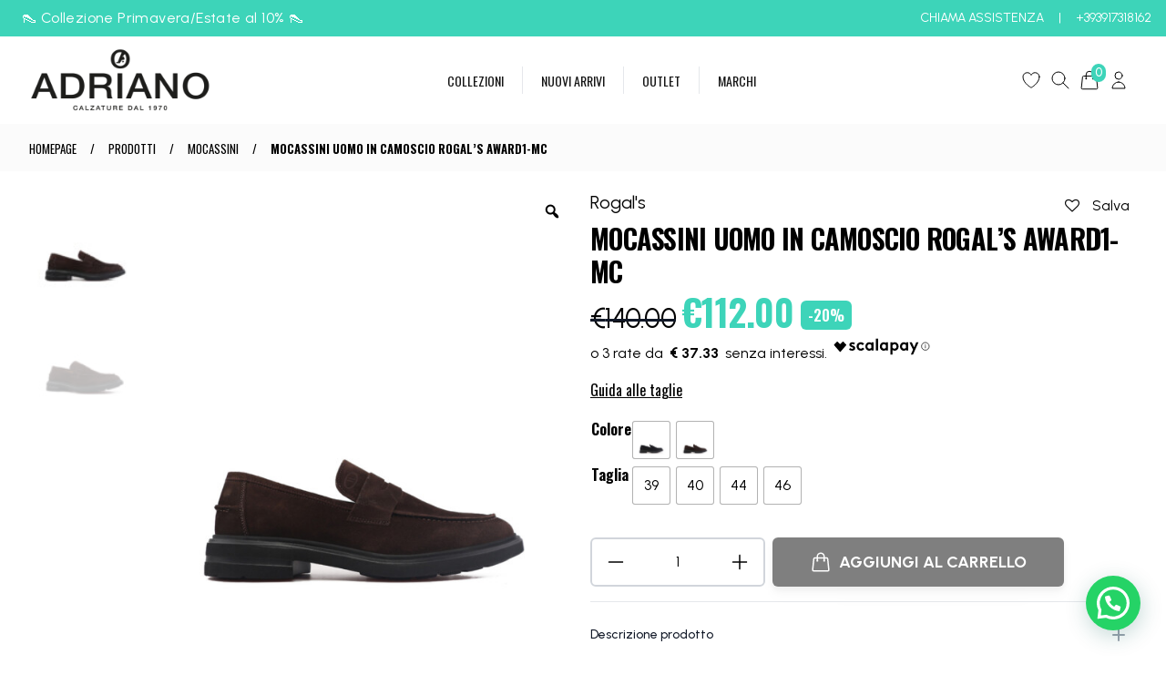

--- FILE ---
content_type: text/css
request_url: https://adrianocalzature.it/wp-content/themes/muzacommerce/css/custom.css?ver=1.3.7
body_size: 5770
content:
[x-cloak] {
  display: none !important;
}

body {
  background-color: #fff;
}

/* body{
  font-family: 'Urbanist', sans-serif;
} */

.font-oswald {
  font-family: 'Oswald', sans-serif !important;
}

.font-urbanist {
  font-family: 'Urbanist', sans-serif !important;
}


a, span, p, td, th, input[type="text"], b, select, div {
  font-family: 'Urbanist', sans-serif;
}

h1, h2, h3, h4, h5, li, label, button,
.woocommerce-info {
  font-family: 'Oswald', sans-serif !important;
}

.menu-item a {
  font-family: 'Oswald' !important;
}

span.onsale {
  font-family: 'Oswald' !important;
  font-weight: 600 !important;
}

#breadcrumbs li,
#breadcrumbs a {
  font-family: 'Oswald' !important;
}

#place_order {
  font-family: 'Urbanist' !important;
  font-size: 20px;
}

[role="tabpanels"] button,
button[role="tab"] {
  font-family: 'Urbanist' !important;
}

.page-numbers {
  font-family: 'Oswald' !important;
}

button[name="apply_coupon"] {
  font-family: 'Urbanist' !important;
}

ins span {
  font-family: 'Oswald' !important;
}

.font-accent {
  font-family: 'Oswald', sans-serif;
}

.muza-text-primary {
  color: var(--primary);
}

.muza-text-secondary {
  color: var(--secondary);
}

.muza-text-accent {
  color: var(--accent);
}

.muza-bg-primary {
  background-color: var(--primary);
}

.muza-bg-secondary {
  background-color: var(--secondary);
}

.muza-bg-accent {
  background-color: var(--accent);
}

/*
Override indigo color
*/
[type='text']:focus, [type='email']:focus, [type='url']:focus, [type='password']:focus, [type='number']:focus, [type='date']:focus, [type='datetime-local']:focus, [type='month']:focus, [type='search']:focus, [type='tel']:focus, [type='time']:focus, [type='week']:focus, [multiple]:focus, textarea:focus, select:focus {
  --tw-ring-color: var(--primary);
  border-color: var(--primary);
}

[type='checkbox'], [type='radio'] {
  color: var(--primary);
}

[type='checkbox']:focus, [type='radio']:focus {
  --tw-ring-color: var(--primary);
}

/*
Woocommerce Tabs
*/
.muza-wc-content-tab h2 {
  display: none;
}

/*
Filter Widget
*/
.bapf_head {
  text-transform: uppercase;
}

.bapf_head h3 {
  font-size: 1.2rem !important;
  font-weight: 400;
}

.berocket_single_filter_widget {
  margin-bottom: 50px !important;
}

.bapf_button.bapf_reset {
  background-color: transparent !important;
  padding: 8px 15px !important;
  color: var(--primary) !important;
  border-style: solid !important;
  border-color: var(--primary) !important;
  border-width: 2px !important;
}

.bapf_button.bapf_update {
  background-color: var(--primary) !important;
}

/*
Input
*/

select {
  border-radius: 25px;
}

.select2 {
  z-index: 0 !important;
}

/*
Pagination
*/
.woocommerce-pagination .page-numbers {
  display: flex;
  flex-wrap: wrap;
}

.woocommerce-pagination .page-numbers li {
  margin-right: 5px;
}

.woocommerce-pagination .page-numbers li span,
.woocommerce-pagination .page-numbers li a {
  border-style: solid;
  border-width: 1px;
  padding: 0px 10px;
  font-size: 20px;
  font-weight: bold;
  background-color: #E5683426;
  color: var(--primary);
  border-radius: 8px;
}

.woocommerce-pagination .page-numbers li a.next,
.woocommerce-pagination .page-numbers li a.prev {
  height: 100%;
  display: flex;
  justify-content: center;
  align-items: center;
}

.woocommerce-pagination .page-numbers li span {
  color: #fff;
  background-color: var(--primary);
  border-radius: 8px;
}

/* Archive Shop Title */
body.woocommerce-shop h1.page-title {
  display: none;
}

h2.filter-heading-text {
  font-size: 1.5rem;
}

/* Product variation */
body.single-product table.variations th {
  display: block;
  text-align: left;
}

h1.page-title {
  font-size: 2rem;
}

a.reset_variations {
  text-decoration: underline;
}

/*
Woocommerce Page
*/
.woocommerce-page .form-row {
  width: 100%;
}

.woocommerce-page .form-row label {
  display: block;
  margin-top: 10px;
}

.woocommerce-page .form-row input:not([type='checkbox']) {
  width: 100%;
  margin: 5px 0px;
  border-radius: 5px;
  border-color: #a8a8a8;
}


.woocommerce-checkout #ship-to-different-address {
  margin: 10px 0px;
  text-decoration: underline;
}

.woocommerce-checkout #order_comments {
  width: 100%;
  border-radius: 5px;
  border-color: #a8a8a8;
}

/*
Woocommerce Notices
*/
/* Blue */
.woocommerce-info {
  background-color: #eee !important;
  padding: 20px 10px;
  color: #000;
  font-size: 20px;
  font-weight: bold;
  padding: 10px;
  font-size: 18px !important;
  margin-bottom: 20px;
}

/* Green */
.woocommerce-message {
  background-color: #eee !important;
  padding: 20px 10px;
  color: #000 !important;
  font-size: 20px;
  padding: 10px;
  font-size: 18px !important;
  margin-bottom: 20px;
}

.woocommerce-message a {
  display: block;
  font-weight: bold;
  color: #000;
  text-decoration: underline;
  padding: 10px;
  font-size: 18px !important;
}

/* Error */
.woocommerce-error {
  background-color: rgba(255, 255, 255, 0.5) !important;
  border: solid 1px;
  max-width: 600px;
  padding: 20px 10px;
  color: var(--primary);
  font-weight: bold;
  font-size: 20px;
}

.woocommerce-error a {
  display: block;
  font-weight: bold;
  color: var(--primary);
  text-decoration: underline;
}

/*
Contact Form Input
*/
.wpcf7-form input,
.wpcf7-form textarea {
  width: 100% !important;
  margin: 5px 0px;
  border-radius: 5px;
  border-color: #a8a8a8;
}

.wpcf7-submit {
  background-color: var(--primary);
  padding: 10px 0px;
  color: #fff;
  font-size: 20px;
  text-transform: uppercase;
}

/* Map Z Index*/
.wpmapblockrender {
  z-index: 0 !important;
}

/* Gift Card Add To Cart */
button.gift_card_add_to_cart_button {
  --tw-text-opacity: 1;
  color: rgb(255 255 255 / var(--tw-text-opacity));
  font-weight: 500;
  font-size: 1rem;
  line-height: 1.5rem;
  padding-top: 0.75rem;
  padding-bottom: 0.75rem;
  padding-left: 2rem;
  padding-right: 2rem;
  --tw-bg-opacity: 1;
  background-color: rgb(255 203 119 / var(--tw-bg-opacity));
  border-color: transparent;
  border-width: 1px;
  border-radius: 0.375rem;
  justify-content: center;
  align-items: center;
  flex: 1 1 0%;
  max-width: 20rem;
  display: flex;

}

button.gift_card_add_to_cart_button:hover {
  --tw-bg-opacity: 1;
  background-color: rgb(255 87 87 / var(--tw-bg-opacity));
}

button.gift_card_add_to_cart_button:focus {
  --tw-ring-offset-color: #f9fafb;
  --tw-ring-offset-width: 2px;
  --tw-ring-opacity: 1;
  --tw-ring-color: rgb(255 87 87 / var(--tw-ring-opacity));
  --tw-ring-offset-shadow: var(--tw-ring-inset) 0 0 0 var(--tw-ring-offset-width) var(--tw-ring-offset-color);
  --tw-ring-shadow: var(--tw-ring-inset) 0 0 0 calc(2px + var(--tw-ring-offset-width)) var(--tw-ring-color);
  box-shadow: var(--tw-ring-offset-shadow), var(--tw-ring-shadow), var(--tw-shadow, 0 0 #0000);
  outline: 2px solid transparent;
  outline-offset: 2px;
}

/*
Sidebar and scrollbar
*/
@media(max-width:767px) {
  .muza-sidebar-container {
    width: 60%;
    height: 100%;
    top: 40px;
    left: 0;
  }

  .muza-sidebar-container #secondary {
    height: 90%;
    overflow-y: scroll;
  }
}

::-webkit-scrollbar {
  width: 10px;
}

/* Track */
::-webkit-scrollbar-track {
  background: #f1f1f1;
}

/* Handle */
::-webkit-scrollbar-thumb {
  background: #3b3b3b;
  border-radius: 25px;
}

/* Handle on hover */
::-webkit-scrollbar-thumb:hover {
  background: #3b3b3b;
}

/* Footer Logo */
footer .custom-logo-link img {
  max-width: 200px !important;
}

.custom-logo-link img {
  max-width: 200px !important;
}

@media(max-width:600px) {
  footer .custom-logo-link img {
    max-width: 200px !important;
    margin-left: auto !important;
    margin-right: auto !important;
  }

  .custom-logo-link img {
    max-width: 125px !important;
  }
}

@media(max-width:1072px) {
  .custom-logo-link img {
    max-width: 125px !important;
  }
}


.woocommerce-mini-cart .attachment-woocommerce_thumbnail {
  width: 100px;
}



.woocommerce-cart .product-thumbnail img {
  width: 240px;
}

/* Filtri accordion */
.accordion-filters #secondary {
  display: grid;
  grid-template-columns: 1fr 2fr;
  grid-template-rows: 1fr;
  grid-column-gap: 10px;
  grid-row-gap: 10px;
}

.accordion-filters #secondary .berocket_single_filter_widget_21 .bapf_body ul {
  display: grid;
  grid-template-columns: 1fr 1fr 1fr;
  grid-template-rows: 1fr;
  grid-column-gap: 10px;
  grid-row-gap: 10px;
}

@media(max-width:920px) {
  .accordion-filters #secondary {
    display: block;
  }
}

@media(max-width:670px) {
  .accordion-filters #secondary .berocket_single_filter_widget_21 .bapf_body ul {
    display: grid;
    grid-template-columns: 1fr 1fr;
    grid-template-rows: 1fr;
    grid-column-gap: 10px;
    grid-row-gap: 10px;
  }
}



/* Breadcrumb */
#breadcrumbs {
  list-style: none;
  margin-bottom: 10px;
  padding-top: 10px;
  padding-bottom: 10px;
  overflow: hidden;
  font-size: 15px;
}

#breadcrumbs li {
  display: inline-block;
  vertical-align: middle;
  margin-right: 15px;
}


.joinchat {
  z-index: 0 !important;
}

.wpcf7-list-item input[type="checkbox"] {
  width: 15px !important;
  height: 15px !important;
}

.muza-filters-list::-webkit-scrollbar,
.categories-carousel ul::-webkit-scrollbar {
  display: none;
}

.muza-filters-list {
  -ms-overflow-style: none;
  scrollbar-width: none;
}

body.archive h1.page-title {
  display: none;
}

.price ins {
  font-size: 20px;
  text-decoration: none;
  font-weight: bold;
}

.single-product .entry-summary .price ins {
  font-size: 40px;
  text-decoration: none;
  font-weight: bold;
}

.woocommerce-cart .product-thumbnail:before {
  display: none;
}

@media(max-width:767px) {

  .woocommerce-cart .product-name a,
  .woocommerce-cart .product-price span,
  .woocommerce-cart .product-subtotal span {
    font-weight: bold;
  }
}

.woocommerce-info .showcoupon {
  text-decoration: underline !important;
}

.muza-qty-input::-webkit-outer-spin-button,
.muza-qty-input::-webkit-inner-spin-button {
  -webkit-appearance: none;
  margin: 0;
}

.muza-qty-input {
  -moz-appearance: textfield;
}

.woocommerce-privacy-policy-text {
  font-size: 10px;
}

.payment_box.payment_method_bacs {
  font-size: 12px;
}

#order_review tr td {
  padding: 15px 0px;
}

.form-row.woocommerce-invalid input.input-text {
  background-color: rgba(226, 64, 29, 0.45) !important;
}

.woocommerce-product-gallery li img {
  max-width: 100px !important;
}


#my_custom_checkout_field {
  margin-top: 10px !important;
}

#my_custom_checkout_field .checkbox {
  margin-top: 0px !important;
}

.menu-account-menu-container li {
  line-height: 40px;
}

/* Free shipping bar */
progress.muza-progress-bar[value] {
  /* Reset the default appearance */
  -webkit-appearance: none;
  appearance: none;

  width: 100%;
  max-width: 400px;
  height: 20px;
}

progress.muza-progress-bar[value]::-webkit-progress-bar {
  background-color: #eee;
  border-radius: 2px;
  box-shadow: 0 2px 5px rgba(0, 0, 0, 0.25) inset;
}

progress.muza-progress-bar[value]::-webkit-progress-value {
  background-image:
    -webkit-linear-gradient(-45deg,
      transparent 33%, rgba(0, 0, 0, .1) 33%,
      rgba(0, 0, 0, .1) 66%, transparent 66%),
    -webkit-linear-gradient(top,
      rgba(255, 255, 255, .25),
      rgba(0, 0, 0, .25)),
    -webkit-linear-gradient(left, var(--primary), var(--secondary));

  border-radius: 2px;
  background-size: 35px 20px, 100% 100%, 100% 100%;
}

progress.muza-progress-bar[value]::-webkit-progress-value {
  -webkit-animation: animate-stripes 5s linear infinite;
  animation: animate-stripes 5s linear infinite;
}

@-webkit-keyframes animate-stripes {
  100% {
    background-position: -100px 0px;
  }
}

@keyframes animate-stripes {
  100% {
    background-position: -100px 0px;
  }
}


/* Product CountDown */
#saleend {
  display: flex;
  width: 100% !important;
  justify-content: space-evenly;
}

#saleend>span {
  display: flex;
  flex-direction: column;
  justify-content: center;
  align-items: center;
}

#saleend>span {
  background-color: var(--primary);
  padding: 10px;
  width: 80px;
  height: 80px;
  border-radius: 100%;
  color: #fff;
  font-size: 0.7rem;
}

#saleend .val {
  font-size: 2rem;
}

body.archive .term-description strong,
body.archive .term-description b {
  color: var(--primary);
}

.product_meta .posted_in,
.product_meta .tagged_as {
  display: block;
  font-weight: bold;
}

.product_meta .posted_in a,
.product_meta .tagged_as a {
  font-weight: normal;
}

.muza-product-description {
  font-size: 17px;
  line-height: 30px;
  letter-spacing: 1px;
}

body.single-product .product__carousel .swiper-container {
  border-style: solid;
  border-width: 1px 1px 0px 1px;
}

body.single-product .product__carousel .swiper-container:nth-child(2) {
  border-style: solid;
  border-width: 1px 1px 1px 1px;
}

body.single-product .product__carousel .swiper-container:nth-child(2) .swiper-slide {
  border-style: solid;
  border-width: 0px 1px 0px 0px;
}

body.single-product .product__carousel .swiper-button-next,
body.single-product .product__carousel .swiper-button-prev {
  --swiper-navigation-color: var(--primary);
}

#dgwt-wcas-search-input-2 {
  border-radius: 8px !important;
}

.dgwt-wcas-search-submit {
  border-radius: 0px 8px 8px 0px !important;
}


button.disabled {
  opacity: 0.5;
  cursor: not-allowed;
}

/* GALLERIA */
body.single-product .woocommerce-product-gallery .flex-control-nav {
  display: flex;
  overflow: auto;
  column-gap: 5px;
}


@media(max-width:930px) {
  body.single-product .woocommerce-product-gallery .flex-control-nav li {
    min-width: 100px !important;
  }
}

body.single-product .woocommerce-product-gallery .flex-control-nav li {
  min-width: 100px;
}

body.single-product .woocommerce-product-gallery .flex-control-nav li img {
  border-radius: 8px;
}

.woocommerce-product-gallery__wrapper img {
  border-radius: 8px;
}

.muza-hero-intro>div * {
  z-index: 10;
}

.muza-hero-intro:after {
  content: "";
  position: absolute;
  top: 0;
  left: 0;
  width: 100%;
  height: 100%;
  background-image: linear-gradient(to bottom, rgba(255, 255, 255, 0), rgba(255, 255, 255, 0), rgba(255, 255, 255, 0), rgba(255, 255, 255, 0.23), #ffffff);
}

.woocommerce-product-gallery ol::-webkit-scrollbar,
.muza-tabs-container::-webkit-scrollbar {
  display: none;
}

.muza-single-tab>h2:first-child {
  display: none;
}

@media(max-width:767px) {
  .joinchat__button {
    bottom: 70px !important;
  }
}

iframe, embed {
  max-width: 100%;
}

.muza-single-tab p,
.muza-single-tab ul {
  margin-bottom: 10px;
  font-size: 18px;
  line-height: 30px;
}

.muza-single-tab ul {
  list-style: unset;
  padding-left: 20px;
  margin-bottom: 10px;
}

.muza-cart-coupons .input-text {
  border-radius: 8px;
  border-color: #969696;
}

.muza-cart-coupons button {
  background-color: #000 !important;
  color: #fff !important;
  padding: 8px 15px;
  border-radius: 8px;
}

.cart_totals table th,
.cart_totals table td {
  padding: 10px 0px;
}

.mc4wp-form-fields {
  display: flex;
  flex-direction: column;
  row-gap: 5px;
}

.ywgc_enter_code {
  max-width: 500px;
}

.ywgc_apply_gift_card_button {
  background-color: #000 !important;
  border-radius: 8px;
  padding: 10px;
}

form.checkout_coupon {
  max-width: 500px;
  display: flex;
  margin: 10px 0px !important;
}

form.checkout_coupon button {
  margin: 0 !important;
  padding: 10px;
}

form.checkout_coupon .input-text {
  margin: 0 !important;
}

.woocommerce-Price-amount {
  color: var(--secondary);
}

body.woocommerce-cart td.product-price,
body.woocommerce-cart th.product-price {
  display: none;
}

td.product-remove .remove {
  padding-bottom: 7px;
}

td.product-name>a {
  font-weight: bold;
}

body.woocommerce-cart .entry-header,
body.woocommerce-checkout .entry-header {
  display: none;
}

.product-review-checkout .text-left {
  width: 70%;
}

.product-review-checkout .text-right {
  width: 30%;
}

.woocommerce-info a {
  text-decoration: underline;
}

.muza-add-btn-card {
  background-color: #E4E4E4;
}

.related-products-heading {
  position: relative;
  margin-bottom: 50px;
  margin-top: 70px;
}

.related-products-heading:after {
  content: "";
  display: block;
  position: absolute;
  left: 5px;
  border-radius: 25px;
  background-color: #000;
  height: 2px;
  width: 100px;
}

.wishlist-items-wrapper td.product-add-to-cart .muza-add-to-cart-wishlist {
  background-color: #000;
  color: #fff;
  padding: 10px 20px !important;
  font-size: 18px;
}

.wishlist_table th {
  text-transform: uppercase;
}

.wishlist_table td.product-price {
  font-size: 16px;
}

.wishlist_table td.product-price ins {
  text-decoration: none;
  font-weight: 600;
}

body.woocommerce-wishlist .entry-header {
  display: none;
}

body.woocommerce-wishlist #yith-wcwl-form {
  margin-top: 50px;
  max-width: 80rem;
  margin-left: auto;
  margin-right: auto;
}

body.woocommerce-wishlist .wishlist-title-container {
  font-size: 20px;
}

.muza-price-wishlist-mobile td {
  font-size: 15px !important;
}

.muza-price-wishlist-mobile td ins {
  text-decoration: none;
  font-weight: 600;
}

.wishlist_view.responsive.mobile .wishlist-in-stock {
  font-size: 15px !important;
}

.yith-wcwl-add-button .separator {
  margin-left: 5px;
  margin-right: 5px;
  font-weight: 200;
}

.woocommerce-ordering select {
  border: none !important;
  padding: 5px 50px 5px 10px;
  font-weight: 500;
}

.woocommerce-ordering select:focus {
  --tw-ring-color: none !important;
}

body.single-product ul.variable-items-wrapper[data-attribute_name="attribute_pa_misura"] li .variable-item-contents {
  background-color: #F5F5F5;
}

body.single-product ul.variable-items-wrapper[data-attribute_name="attribute_pa_misura"] li[aria-checked="true"],
body.single-product ul.variable-items-wrapper[data-attribute_name="attribute_pa_colore"] li[aria-checked="true"] {
  outline: solid !important;
  outline-color: var(--primary) !important;
}

.bapf_button.bapf_reset {
  background-color: #000 !important;
  color: #fff !important;
  border-color: #000 !important;
}

.adriano-title:after {
  content: "";
  display: block;
  background-color: #000;
  width: 100px;
  height: 5px;
  margin: auto;
  margin-top: 10px;
}

ul[x-ref="tablist"]::-webkit-scrollbar {
  display: none;
}

@media(min-width:768px) {
  .muza-product-gallery>ol {
    flex-direction: column;
    overflow: unset !important;
  }

  .muza-product-gallery>ol li {
    margin-bottom: 10px;
  }

  body.single-product .muza-main-content>.woo-variation-gallery-product {
    display: grid !important;
    grid-template-columns: repeat(2, minmax(0, 1fr));
  }
}

@media(max-width:480px) {
  .woo-variation-product-gallery {
    width: 100% !important;
  }
}

@media(max-width:767px) {
  body.single-product span.onsale:nth-child(1) {
    left: 1.25rem !important;
    right: unset !important;
  }
}

.woo-variation-product-gallery {
  max-width: unset !important;
}

#muza_source_field {
  padding: 5px 0px 10px 10px;
  background-color: var(--primary);
  border-radius: 5px;
}

.muza-footer-desktop .klaviyo-form span,
.muza-footer-desktop .klaviyo-form div,
.muza-footer-mobile .klaviyo-form span,
.muza-footer-mobile .klaviyo-form div {
  color: #000 !important;
}

.muza-footer-mobile .klaviyo-form button,
.muza-footer-desktop .klaviyo-form button {
  background-color: #000 !important;
}

.klaviyo-form {
  display: inline-block !important;
}

li.product img {
  margin: auto;
}

li.product .muza-product-price ins {
  font-size: 25px;
}

li.product .muza-product-title {
  font-size: 20px;
}

li.product .muza-product-title,
li.product .muza-product-price,
li.product .muza-product-add-cart {
  text-align: left;
  max-width: 270px;
  margin: auto;
}

li.product img.muza-brand-image {
  margin-left: 0 !important;
}

#muza_source_field {
  background-color: #e4c73d1f !important;
  max-width: 300px;
  padding: 5px 0px 10px 10px;
  border-radius: 5px;
  margin: 20px 0px;
}
/*
.woocommerce-billing-fields__field-wrapper>.form-row {
  width: 48.1%;
}

.woocommerce-billing-fields__field-wrapper>.form-row#billing_postcode_field {
  float: right !important;
}

#kl_newsletter_checkbox_field,
#billing_address_1_field,
#billing_address_2_field,
#billing_state_field,
#billing_country_field,
#billing_email_field,
#billing_city_field {
  width: 100%;
}*/

#kl_newsletter_checkbox_field:after {
  content: "";
  display: block;
  margin-top: 20px;
  width: 100%;
  border-style: solid;
  border-width: 1px;
}

.woocommerce-page .form-row input:not([type='checkbox']),
.select2-container--default .select2-selection--single {
  border-color: #a8a8a878;
}

@media(max-width:767px) {

  #billing_last_name_field,
  #billing_first_name_field {
    width: 100%;
  }
}

.trustpilot-widget iframe {
  margin: auto !important;
}

tr.cart-discount {
  background-color: var(--secondary);
  color: #fff !important;
  font-size: 20px;
}

tr.cart-discount td span {
  color: #fff !important;
  font-weight: bold;
}

.shop_table.woocommerce-checkout-review-order-table {
  margin-bottom: 20px;
}

.chart-table {
  clear: both;
  margin-top: 15px;
  float: none;
  display: inline-block;
  width: 100%;
}

table#size-chart {
  width: 100% !important;
}

.chart-table table, .chart-table th, .chart-table td {
  border: 1px solid #d1d1d1;
}

.chart-table table {
  border-collapse: separate;
  border-spacing: 0;
  border-width: 1px 0 0 1px;
  margin: 0 0 1.75em;
  table-layout: fixed;
  width: 100%;
  border: 1px solid #d1d1d1;
}

#size-chart tr:nth-child(2n+1) {
  background: #ebe9eb;
}

#size-chart tr:nth-child(2n+1) {
  border-bottom: 1px solid #eee;
}

table#size-chart tr th {
  background: #000;
  color: #fff;
}

table#size-chart tr th, table#size-chart tr td {
  text-align: center;
  word-wrap: break-word;
}

table#size-chart tr th {
  font-size: 14px;
  font-weight: bold;
  padding: 5px;
}

.chart-table td, .chart-table th {
  border-width: 0 1px 1px 0;
}

.chart-table table, .chart-table th, .chart-table td {
  border: 1px solid #d1d1d1;
}

table#size-chart tr th, table#size-chart tr td {
  text-align: center;
  word-wrap: break-word;
}

table#size-chart tr td {
  font-size: 15px;
  padding: 10px;
}

table td:first-child {
  border-width: 0 0 1px 0;
}

body.home .muza-topbar {
  background-color: #F5F5F5 !important;
}

body.home .muza-topbar * {
  color: #151515 !important;
}

body.single-product span.onsale {
  background-color: var(--secondary);
}

.price del span {
  color: #000;
}

ul.products li.product img.attachment-woocommerce_thumbnail {
  width: 100%;
}

.bapf_slidr_main.ui-widget-content .ui-slider-range, .berocket_filter_price_slider.ui-widget-content .ui-slider-range {
  background-color: var(--primary);
}

.bapf_body li.checked input,
.bapf_body li.checked input:hover,
.bapf_body li.checked input:active,
.bapf_body li.checked input:focus {
  background-color: var(--secondary) !important;
  outline-color: none !important;
}

.woocommerce-loop-product__title{
    white-space: unset !important;
    display: -webkit-box;
    -webkit-line-clamp: 2;
    -webkit-box-orient: vertical;
    overflow: hidden;
    text-overflow: ellipsis;
}

.woocommerce-pagination ul.page-numbers {
  justify-content: end;
}

.woocommerce-pagination .page-numbers li a.prev {
  background-color: #EBEBEB !important;
  color: #D1D1D1 !important;
}

.woocommerce-pagination .page-numbers li a.next {
  color: #fff;
  background-color: #1F2937;
}

.woocommerce-pagination .page-numbers li span, .woocommerce-pagination .page-numbers li a {
  background-color: #fff;
  color: #1F2937;
}

.brands-mobile::-webkit-scrollbar {
  border: none !important;
  background-color: #fbfbfb !important;
  border: none !important;
  width: 3px !important;
}

@media(max-width:767px) {
  body.single-product .entry-summary .entry-title {
    display: none !important;
  }

  body.single-product .yith-wcwl-add-to-wishlist {
    margin-top: 0 !important;
  }
}

body.single-product .muza-main-content>.type-product .absolute.onsale {
  display: none !important;
}

.berocket_aapf_widget_selected_area .berocket_aapf_widget_selected_filter span {
  text-transform: uppercase;
}

@media(min-width:768px) {
  .berocket_aapf_widget_selected_area .berocket_aapf_widget_selected_filter {
    display: flex;
    column-gap: 20px;
    flex-wrap: wrap;
  }

  .berocket_aapf_widget_selected_filter>div {
    min-width: 80px;
  }
}

@media(max-width:767px) {
  .berocket_aapf_widget_selected_filter {
    display: flex;
    flex-wrap: wrap;
    margin-top: 50px;
    column-gap: 20px;
  }

  .berocket_aapf_widget_selected_filter>div,
  .berocket_aapf_widget_selected_filter>ul {
    min-width: 80px;
    margin-top: 20px;
  }
}

body.home .muza-product-heading {
  display: none !important;
}

.swiper {
  width: 100%;
}

.joinchat--btn {
  z-index: 10 !important;
}

td.product-remove {
  border: none !important;
}

body.woocommerce-cart td.product-quantity button,
body.woocommerce-cart td.product-quantity input {
  padding: 5px;
}

body.woocommerce-cart td.product-quantity {
  max-width: 180px !important
}

body.woocommerce-cart tr.cart-discount td,
body.woocommerce-cart tr.cart-discount th {
  text-align: center;
  padding: 5px;
}

@media(max-width:767px) {
  body.woocommerce-cart td.product-quantity {
    max-width: unset !important;
    display: flex;
    justify-content: space-between;
  }
}

body.woocommerce-cart .woocommerce-Price-amount,
body.woocommerce-checkout .woocommerce-Price-amount {
  font-size: 20px !important;
}

body.single-product .woocommerce-variation-availability p.stock.out-of-stock {
  font-size: 20px !important;
}

body.single-product .woocommerce-variation-availability .cwg_popup_submit {
  font-size: 18px !important;
  text-decoration: underline !important;
  cursor: pointer !important;
}

.cwginstock-panel-heading {
  background-color: transparent !important;
}

.cwginstock-panel-heading h4 {
  color: var(--primary) !important;
}

.cwginstock-panel-primary,
.cwginstock-panel-heading {
  border-color: var(--primary) !important;
}

.cwgstock_button {
  padding: 10px 0px !important;
  margin-top: 10px !important;
  background-color: var(--primary) !important;
  cursor: pointer !important;
}

@media(max-width:568px) {
  .swal2-popup {
    padding: 5px !important;
  }

  .swal2-content {
    padding: 10px !important;
  }
}

body.single-product #breadcrumbs li {
  font-size: 13px !important;
}

body.single-product #breadcrumbs {
  padding-top: 15px !important;
  padding-bottom: 15px !important;
}

body.single-product .single_add_to_cart_button span {
  font-size: 18px !important;
}

.bapf_sfilter ul li label {
  font-weight: 300 !important;
}

.page-numbers li * {
  font-size: 15px !important;
}

.page-numbers li a.next svg {
  width: 20px !important;
  height: 20px !important;
}


@media(max-width:767px) {
  li .muza-brand-image {
    max-width: 100px;
  }
}


@media(max-width:767px) {
  body.single-product .product_title {
    font-size: 20px;
  }
}

.woocommerce-ordering span {
  display: none !important;
}



@media(max-width:480px) {
  .muza-top-loop .woocommerce-result-count {
    width: 30%;
    overflow: hidden;
  }

  .muza-top-loop .muza-woocommerce-ordering {
    width: 70%;
    overflow: hidden;
  }

  .muza-woocommerce-ordering select {
    width: 100%;
    text-overflow: ellipsis;
  }
}

body.archive #breadcrumbs li{
  font-size: 14px !important;
}

#billing_city_field{
    width: 50% !important;
}
#billing_phone_field{
    width: 100% !important;
}
.muza-consegna-garantita{
    position: absolute;
    width: 100px;
    height: 100px;
    border-radius: 1000px;
    top: 50px;
    left: 40%;
    z-index: 10;
    transform: rotate(20deg);
}
@media(max-width:1024px){
    .muza-consegna-garantita{
        left: 30%;
    }    
}
@media(max-width:767px){
    .muza-consegna-garantita{
        left: 0;
    }    
}

--- FILE ---
content_type: text/css
request_url: https://adrianocalzature.it/wp-content/themes/muzacommerce/css/menu.css?ver=1.3.7
body_size: 526
content:
li.menu-item:hover>a {
  color: var(--primary) !important;
}

li.menu-item>a {
  display: inline-block;
}


/* MOBILE */
@media(max-width:1023px) {
  .muza-secondary-menu-mobile {
    text-transform: uppercase;
  }

  .muza-secondary-menu-mobile .sub-menu {
    margin-left: 20px;
    margin-bottom: 20px;
  }
}

/* DESKTOP */
@media(min-width: 1024px) {

  /*
Menu items
*/
  .muza-secondary-menu .menu,
  .muza-secondary-menu .menu ul,
  .menu-secondary-container,
  .muza-top-menu .menu,
  .muza-top-menu .menu ul,
  .menu-top-container {
    margin-left: 0 !important;
  }

  .menu-menu-adriano-container{
    display: flex;
    justify-content: center;
    align-items: center;
  }
  .muza-secondary-menu .menu,
  .muza-top-menu .menu {
    display: flex;
    align-items: center;
  }

  .muza-secondary-menu .menu li,
  .muza-top-menu .menu li {
    padding-right: 20px;
    padding-left: 20px;
  }

  .muza-secondary-menu .menu li a {
    font-size: 14px;
    font-weight: 400;
    color: #151515;
  }

  .muza-top-menu .menu li a {
    font-size: 14px;
    font-weight: 500;
    color: #fff;
  }

  /*Mobile*/
  .menu-item a {
    font-size: 17px;
    font-weight: 400;
    color: #374151;
  }

  /* Menu Principale */
  .muza-secondary-menu .menu-menu-principale-container,
  .muza-secondary-menu .menu-menu-principale-container li a {
    height: 100%;
  }

  .muza-secondary-menu .menu-menu-principale-container li a {
    text-transform: uppercase;
  }

  /* Submenu */
  .menu-item-has-children {
    position: relative;
  }


  .menu-item-has-children>ul.sub-menu li {
    background-color: #fff;
    border-style: solid;
    border-width: 0px 1px 1px 1px;
    border-color: #f1f1f1;
    padding: 10px 25px 10px 5px;
    margin: 0;
  }


  .muza-secondary-menu {
    display: flex;
  }

  .muza-secondary-menu .menu {
    text-transform: uppercase;
  }

  .muza-secondary-menu ul.sub-menu {
    min-width: 150px;
    top: 30px;
    transition-duration: 0.3s;
  }

  .menu-item-has-children>ul.sub-menu {
    position: absolute;
    top: 60px;
    border-style: solid;
    border-width: 1px 0px 0px 0px;
    z-index: 0;
    opacity: 0;
    visibility: hidden;
  }

  .menu-item-has-children:hover>ul.sub-menu {
    position: absolute;
    top: 50px;
    z-index: 20;
    opacity: 1;
    visibility: visible;
  }

  .muza-secondary-menu #secondary>li {
    height: 100%;
    display: flex;
  }

  .muza-secondary-menu #secondary>li>a {
    margin: auto;
  }
}